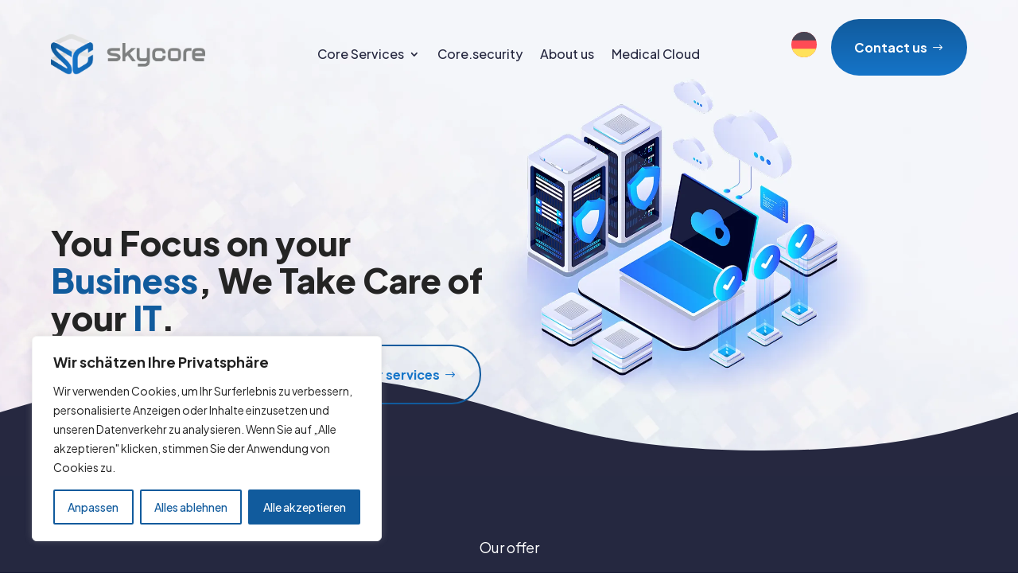

--- FILE ---
content_type: text/css
request_url: https://skycore.ch/wp-content/et-cache/615/et-core-unified-615.min.css?ver=1765464249
body_size: 1090
content:
a.et_pb_button:after{font-size:25px!important;margin-top:1px!important}li.menu-item.menu-item-type-custom.menu-item-object-custom a:hover{color:#1574C8!important}.et_pb_row{width:90%}.et_pb_menu_0_tb_header.et_pb_menu .nav li ul,.et_pb_menu_0_tb_header.et_pb_menu .et_mobile_menu,.et_pb_menu_0_tb_header.et_pb_menu .et_mobile_menu ul{border-radius:25px}li.mega-menu>ul>li>a{border-bottom:none!important;padding:0 0 0 16px!important;display:flex;flex-direction:column;width:stretch;width:-moz-available;width:-webkit-fill-available}.et-menu-nav li.mega-menu li>a{width:100%!important}li.et_pb_menu_page_id-178.menu-item.menu-item-type-custom.menu-item-object-custom.menu-item-178:before,li.et_pb_menu_page_id-181.menu-item.menu-item-type-custom.menu-item-object-custom.menu-item-181:before,li.et_pb_menu_page_id-180.menu-item.menu-item-type-custom.menu-item-object-custom.menu-item-180:before,li.et_pb_menu_page_id-179.menu-item.menu-item-type-custom.menu-item-object-custom.menu-item-179:before,li.et_pb_menu_page_id-182.menu-item.menu-item-type-custom.menu-item-object-custom.menu-item-182:before,li.et_pb_menu_page_id-183.menu-item.menu-item-type-custom.menu-item-object-custom.menu-item-183:before,li.et_pb_menu_page_id-675.menu-item.menu-item-type-custom.menu-item-object-custom.menu-item-675:before,li.et_pb_menu_page_id-676.menu-item.menu-item-type-custom.menu-item-object-custom.menu-item-676:before,li.et_pb_menu_page_id-677.menu-item.menu-item-type-custom.menu-item-object-custom.menu-item-677:before,li.et_pb_menu_page_id-678.menu-item.menu-item-type-custom.menu-item-object-custom.menu-item-678:before,li.et_pb_menu_page_id-679.menu-item.menu-item-type-custom.menu-item-object-custom.menu-item-679:before,li.et_pb_menu_page_id-680.menu-item.menu-item-type-custom.menu-item-object-custom.menu-item-680:before{content:"";width:56px!important;height:52px;display:inline-block;border-radius:15px}li.et_pb_menu_page_id-181.menu-item.menu-item-type-custom.menu-item-object-custom.menu-item-181:before,li.et_pb_menu_page_id-678.menu-item.menu-item-type-custom.menu-item-object-custom.menu-item-678:before{background:url(/wp-content/uploads/2025/10/skycore-Core-Consulting.webp) no-repeat center / contain}li.et_pb_menu_page_id-178.menu-item.menu-item-type-custom.menu-item-object-custom.menu-item-178:before,li.et_pb_menu_page_id-675.menu-item.menu-item-type-custom.menu-item-object-custom.menu-item-675:before{background:url(/wp-content/uploads/2025/10/skycore-Core-Office.webp) no-repeat center / contain}li.et_pb_menu_page_id-180.menu-item.menu-item-type-custom.menu-item-object-custom.menu-item-180:before,li.et_pb_menu_page_id-677.menu-item.menu-item-type-custom.menu-item-object-custom.menu-item-677:before{background:url(/wp-content/uploads/2025/10/skycore-Core-cloud.webp) no-repeat center / contain}li.et_pb_menu_page_id-179.menu-item.menu-item-type-custom.menu-item-object-custom.menu-item-179:before,li.et_pb_menu_page_id-676.menu-item.menu-item-type-custom.menu-item-object-custom.menu-item-676:before{background:url(/wp-content/uploads/2025/10/skycore-core-it.webp) no-repeat center / contain}li.et_pb_menu_page_id-182.menu-item.menu-item-type-custom.menu-item-object-custom.menu-item-182:before,li.et_pb_menu_page_id-679.menu-item.menu-item-type-custom.menu-item-object-custom.menu-item-679:before{background:url(/wp-content/uploads/2025/10/skycore.webp) no-repeat center / contain}li.et_pb_menu_page_id-183.menu-item.menu-item-type-custom.menu-item-object-custom.menu-item-183:before,li.et_pb_menu_page_id-680.menu-item.menu-item-type-custom.menu-item-object-custom.menu-item-680:before{background:url(/wp-content/uploads/2025/10/skycore-Core-Security.webp) no-repeat center / contain}li.menu-item.menu-item-type-custom.menu-item-object-custom{display:flex!important;align-items:center}span.menu-item-description{font-size:14px;color:#bdbdbd;line-height:1.3em;font-weight:500}ul.sub-menu{display:grid;grid-template-columns:repeat(3,1fr);gap:24px;width:44vw!important;padding:30px!important}.et-menu-nav li.mega-menu>ul>li{width:100%}@media(min-width:981px){ul.sub-menu{width:775px!important}}@media (max-width:980px){.et_pb_menu--style-left_aligned.et_pb_text_align_center .et_pb_menu__wrap{justify-content:flex-end!important}li.mega-menu.et_pb_menu_page_id-177.menu-item.menu-item-type-custom.menu-item-object-custom.menu-item-has-children.menu-item-177.et_first_mobile_item,li.mega-menu.et_pb_menu_page_id-674.menu-item.menu-item-type-custom.menu-item-object-custom.menu-item-has-children.menu-item-674.et_first_mobile_item{display:flex;flex-direction:column;align-items:flex-start}ul.sub-menu li{padding-left:0px}ul.sub-menu{width:100%!important;padding-left:12px!important}}.popup-first-column a.et_pb_button{width:100%!important;text-align:center}a.da-close.evr-close{background-color:#115B9D!important;opacity:1!important;color:white!important;border-radius:50%;padding:10px;font-size:28px!important;top:20px!important;right:20px!important}h1,.h1-like{font-size:clamp(2.25rem,2.0722rem + 0.7585vw,3.4375rem)}h2,.h2-like{font-size:clamp(1.5rem,1.3222rem + 0.7585vw,2.6875rem);line-height:1.1em}h3,.h3-like{font-size:clamp(1.25rem,1.1751rem + 0.3194vw,1.75rem)}.blurb-mit-link-button:before{content:"";background:url(/wp-content/uploads/2025/10/Button-1.svg);width:72px;height:72px;position:absolute;top:14px;right:14px}.blurb-centered .et_pb_blurb_content{display:flex!important;justify-content:center}.blurb-centered .et_pb_main_blurb_image{margin-bottom:0px}@media (min-width:780px){.two-grid-col{display:grid;grid-template-columns:repeat(2,1fr);gap:2.5rem;padding-bottom:70px}img.wpml-ls-flag{height:32px;width:32px;border-radius:50%;object-fit:cover}.two-grid-col>*:nth-child(2n){transform:translateY(70px)}.wpml-ls-statics-shortcode_actions.wpml-ls.wpml-ls-legacy-list-horizontal,#left-area ul,.entry-content ul,.et-l--body ul,.et-l--footer ul,.et-l--header ul{padding-left:0px!important}}

--- FILE ---
content_type: image/svg+xml
request_url: https://skycore.ch/wp-content/uploads//2025/10/success.svg
body_size: 2009
content:
<svg id="Layer_2" enable-background="new -1.6 -0.5 16 16" height="16" viewBox="-1.6 -.5 16 16" width="16" xmlns="http://www.w3.org/2000/svg" xmlns:x="http://ns.adobe.com/Extensibility/1.0/" xmlns:i="http://ns.adobe.com/AdobeIllustrator/10.0/" xmlns:graph="http://ns.adobe.com/Graphs/1.0/"><switch><foreignObject height="1" requiredExtensions="http://ns.adobe.com/AdobeIllustrator/10.0/" width="1"/><g i:extraneous="self"><path d="m6.9125977 14.9111328h-.0869141c-.0883789 0-.2612305 0-.3652344 0-1.328125-.0458984-2.9223633-.1884766-4.2358398-1.0947266-1.3222656-.9091796-2.2348633-2.5937499-2.2246094-5.380371-.0019531-2.7504883 1.1992188-4.647461 2.5463867-5.6079102 1.324707-.9418945 2.8046875-1.2167969 3.8447266-1.21875v.4682617.4638672c-.8793945 0-2.1865234.2480469-3.3012695 1.0473633-1.0917969.78125-2.1547852 2.3691406-2.1567383 4.847168.0102539 2.6118164.7958984 3.8901367 1.824707 4.6137695 1.0385742.7275391 2.4492188.8896484 3.7197266.9296875h.3481445.0869141c2.4956055-.0595703 5.159668-.9199219 5.4575195-5.6108398-.2734375-5.5131836-4.2714844-5.7714844-5.9790039-5.8251954v-.4658203-.4682617c1.7749023-.0556641 6.6606445.5585938 6.9106445 6.7626953-.2207031 5.0869141-3.5175781 6.5410156-6.21875 6.5410156-.0576172 0-.1142578-.0009765-.1704101-.0019531z"/><path d="m4.6801758 10.53125c-.222168-.2578125-.4609375-.5839844-.6899414-.9179688-.459961-.6777343-.8676758-1.3574218-.9794922-1.5791015h.0014648c-.1176757-.2304688-.0224609-.5097656.2080078-.6254883.2285156-.1157227.5083008-.0224609.625.2080078.0566407.1176758.4331055.7539063.8334961 1.3481446.277832.4355469.6425781.8886719.8339844 1.0927734.0463867-.0410156.1010742-.0908203.1611328-.1484375.2304688-.21875.5458984-.5478516.9130859-.9443359.7358398-.7939453 1.6777344-1.8657227 2.6201172-2.9584961 1.8720703-2.1738281 3.7646484-4.4663086 3.9472656-4.7241211.1503906-.2099609.4414063-.2597656.6503906-.1079102.2080078.1489258.2578125.4394531.1074219.6489258-.4746093.6484375-6.5947265 8.0078125-7.9365234 9.0644531-.125.0712891-.144043.1572266-.4560547.1904297-.496582-.0673828-.5810546-.3027344-.8393554-.546875z"/></g></switch></svg>

--- FILE ---
content_type: image/svg+xml
request_url: https://skycore.ch/wp-content/uploads//2025/10/phone-icon.svg
body_size: 1352
content:
<svg width="76" height="76" viewBox="0 0 76 76" fill="none" xmlns="http://www.w3.org/2000/svg">
<path d="M22.642 29.3742C21.0051 26.7658 21.3112 26.0338 21.3112 26.0338L26.182 18.9672C27.4862 17.2105 27.2999 14.7618 25.7561 13.218L15.6685 3.19688C14.2045 1.73297 11.8756 1.59988 10.2387 2.86417L5.86027 6.25778C5.48764 6.55056 5.14162 6.88326 4.86215 7.2692C-3.77491 19.3265 8.34892 38.3174 23.2941 53.1827C37.8267 67.6355 57.5096 80.5178 69.3939 71.3085C69.7266 71.0424 70.0194 70.7363 70.2855 70.3903L73.7058 65.9187C74.97 64.2685 74.8104 61.9528 73.3331 60.4889L63.2588 50.4678C61.7017 48.924 59.253 48.751 57.5096 50.0686L50.4695 54.9793C50.4695 54.9793 47.6615 56.004 33.9939 42.4163C29.1098 37.5588 26.1021 34.0986 24.2523 31.6366C23.5869 30.7583 23.0678 29.9997 22.6686 29.3609" stroke="#115B9D" stroke-width="2.63" stroke-miterlimit="10" stroke-linecap="square"/>
<path d="M60.6236 35.6428C60.6236 32.715 59.9848 29.7473 58.6274 26.9392C55.2204 19.8991 48.207 15.7603 40.8875 15.6538" stroke="#115B9D" stroke-width="2.63" stroke-miterlimit="10" stroke-linecap="square"/>
<path d="M72.1352 35.6427C72.1352 31.0381 71.1238 26.3536 68.9812 21.9219C63.5913 10.7696 52.4789 4.24856 40.8875 4.14209" stroke="#115B9D" stroke-width="2.63" stroke-miterlimit="10" stroke-linecap="square"/>
<path d="M68.9812 21.9219C65.0552 12.8191 52.7717 4.6478 40.8875 4.14209" stroke="#115B9D" stroke-width="2.63" stroke-miterlimit="10" stroke-linecap="square"/>
</svg>


--- FILE ---
content_type: image/svg+xml
request_url: https://skycore.ch/wp-content/uploads/2025/10/Button-1.svg
body_size: 289
content:
<svg width="73" height="72" viewBox="0 0 73 72" fill="none" xmlns="http://www.w3.org/2000/svg">
<circle cx="36.4322" cy="35.9834" r="25.1972" transform="rotate(-45 36.4322 35.9834)" fill="#115B9D"/>
<path d="M31.5413 41.573L40.0446 33.0698L40.0446 40.8813L42.0219 40.8743L42.0219 29.695L30.8426 29.695L30.8426 31.6654L38.6471 31.6723L30.1438 40.1756L31.5413 41.573Z" fill="white"/>
</svg>


--- FILE ---
content_type: image/svg+xml
request_url: https://skycore.ch/wp-content/uploads//2025/10/email-icon.svg
body_size: 548
content:
<svg width="80" height="61" viewBox="0 0 80 61" fill="none" xmlns="http://www.w3.org/2000/svg">
<path d="M78.0001 1.4502H1.6001V58.7502H78.0001V1.4502Z" stroke="#115B9D" stroke-width="2.63" stroke-miterlimit="10" stroke-linecap="square"/>
<path d="M4.41553 3.5462L39.7877 35.9046L76.2638 3.00049" stroke="#115B9D" stroke-width="2.63" stroke-miterlimit="10" stroke-linecap="square"/>
<path d="M26.7154 35.9043L4.41553 56.3066" stroke="#115B9D" stroke-width="2.63" stroke-miterlimit="10" stroke-linecap="square"/>
<path d="M75.1724 56.3066L52.8726 35.9043" stroke="#115B9D" stroke-width="2.63" stroke-miterlimit="10" stroke-linecap="square"/>
</svg>


--- FILE ---
content_type: image/svg+xml
request_url: https://skycore.ch/wp-content/uploads//2025/10/location-icon.svg
body_size: 986
content:
<svg width="80" height="76" viewBox="0 0 80 76" fill="none" xmlns="http://www.w3.org/2000/svg">
<path d="M22.1554 42.2334H12.8106L2.46777 67.3874H77.7368L67.4053 42.2334H58.0605" stroke="#115B9D" stroke-width="2.63" stroke-miterlimit="10" stroke-linecap="square"/>
<path d="M58.7976 20.3119C58.7976 23.2378 58.1284 26.005 56.9263 28.4773C53.8983 34.7147 40.0965 54.0055 40.0965 54.0055C40.0965 54.0055 26.635 34.9302 23.5049 28.9536C22.1553 26.3679 21.3955 23.4306 21.3955 20.3119C21.3955 9.99171 29.765 1.61084 40.0965 1.61084C50.428 1.61084 58.7976 9.98037 58.7976 20.3119Z" stroke="#115B9D" stroke-width="2.63" stroke-miterlimit="10" stroke-linecap="square"/>
<path d="M40.1076 27.933C44.3166 27.933 47.7286 24.5209 47.7286 20.312C47.7286 16.103 44.3166 12.6909 40.1076 12.6909C35.8986 12.6909 32.4866 16.103 32.4866 20.312C32.4866 24.5209 35.8986 27.933 40.1076 27.933Z" stroke="#115B9D" stroke-width="2.63" stroke-miterlimit="10" stroke-linecap="square"/>
<path d="M2.46777 73.8975H77.7368" stroke="#115B9D" stroke-width="2.63" stroke-miterlimit="10" stroke-linecap="square"/>
</svg>


--- FILE ---
content_type: image/svg+xml
request_url: https://skycore.ch/wp-content/uploads//2025/10/Checkmark.svg
body_size: 2763
content:
<svg width="27" height="26" viewBox="0 0 27 26" fill="none" xmlns="http://www.w3.org/2000/svg">
<path d="M20.3225 1.30932L20.48 1.61072L21.6584 4.63059C21.7504 4.86698 21.9448 5.05609 22.1923 5.14474L25.22 6.24001C26.5498 6.7187 27.2638 8.08582 26.9099 9.38005L26.8239 9.63614L25.4164 12.6363C25.3628 12.7509 25.335 12.8751 25.335 13.0007C25.335 13.1264 25.3628 13.2506 25.4164 13.3652L26.7544 16.2019C27.0343 16.7965 27.0755 17.4699 26.8699 18.092C26.6644 18.7141 26.2267 19.2408 25.6415 19.5704L25.3285 19.7221L22.1923 20.8568C22.071 20.9015 21.9609 20.9704 21.8692 21.059C21.7775 21.1476 21.7064 21.2539 21.6604 21.3709L20.523 24.2864C20.2848 24.8985 19.8193 25.4037 19.2165 25.7043C18.6137 26.0049 17.9165 26.0795 17.26 25.9135L16.994 25.8308L13.8783 24.4755C13.7593 24.4238 13.6303 24.3971 13.4998 24.3971C13.3693 24.3971 13.2403 24.4238 13.1214 24.4755L10.1775 25.7638C9.56 26.0334 8.86066 26.073 8.21458 25.8751C7.56849 25.6772 7.02149 25.2557 6.67923 24.6922L6.52171 24.3908L5.3413 21.3709C5.29486 21.2541 5.22328 21.1481 5.13125 21.0598C5.03922 20.9715 4.92884 20.903 4.80735 20.8587L1.77961 19.7635C1.14393 19.5341 0.619224 19.0859 0.30706 18.5054C-0.00510467 17.925 -0.0825184 17.2537 0.0898052 16.6214L0.175727 16.3654L1.58526 13.3652C1.63891 13.2506 1.66666 13.1264 1.66666 13.0007C1.66666 12.8751 1.63891 12.7509 1.58526 12.6363L0.245284 9.80161C-0.0348269 9.20723 -0.0763109 8.534 0.128841 7.9119C0.333993 7.2898 0.771231 6.76294 1.35614 6.43306L1.66914 6.28138L4.80735 5.14277C4.92904 5.09829 5.03955 5.02946 5.13159 4.94084C5.22363 4.85221 5.2951 4.7458 5.3413 4.62862L6.47875 1.71315C6.71687 1.10147 7.18207 0.596536 7.7844 0.295985C8.38673 -0.00456601 9.08341 -0.0793817 9.7397 0.0860051L10.0057 0.168741L13.1214 1.52601C13.2403 1.57767 13.3693 1.60439 13.4998 1.60439C13.6303 1.60439 13.7593 1.57767 13.8783 1.52601L16.8242 0.237688C17.4415 -0.0320357 18.1406 -0.0719814 18.7867 0.125563C19.4327 0.323108 19.9799 0.746103 20.3225 1.30932ZM17.9289 8.4798L11.4091 15.6503L9.03187 13.3612C8.85916 13.2021 8.6286 13.1144 8.38958 13.117C8.15055 13.1195 7.92206 13.2121 7.75303 13.3748C7.584 13.5376 7.48788 13.7576 7.48525 13.9878C7.48261 14.2179 7.57368 14.4399 7.73894 14.6062L10.8076 17.5611C10.8962 17.6462 11.0019 17.7128 11.1183 17.757C11.2347 17.8011 11.3592 17.8218 11.4843 17.8177C11.6093 17.8137 11.7321 17.785 11.8452 17.7334C11.9582 17.6818 12.059 17.6084 12.1414 17.5178L19.3016 9.63811C19.4474 9.46089 19.5168 9.23646 19.4955 9.01131C19.4742 8.78615 19.3637 8.57753 19.187 8.42865C19.0103 8.27977 18.7809 8.20204 18.5463 8.21156C18.3117 8.22109 18.092 8.31713 17.9289 8.4798Z" fill="url(#paint0_linear_1_97)"/>
<defs>
<linearGradient id="paint0_linear_1_97" x1="6.69441e-08" y1="13.2" x2="27" y2="13.2" gradientUnits="userSpaceOnUse">
<stop stop-color="#115B9D"/>
<stop offset="1" stop-color="#1574C8"/>
</linearGradient>
</defs>
</svg>


--- FILE ---
content_type: image/svg+xml
request_url: https://skycore.ch/wp-content/uploads//2025/10/Background.svg
body_size: 657821
content:
<svg width="1812" height="666" viewBox="0 0 1812 666" fill="none" xmlns="http://www.w3.org/2000/svg" xmlns:xlink="http://www.w3.org/1999/xlink">
<rect width="1812" height="666" rx="50" fill="url(#pattern0_1_77)" fill-opacity="0.25" style="mix-blend-mode:color-dodge"/>
<defs>
<pattern id="pattern0_1_77" patternContentUnits="objectBoundingBox" width="1" height="1">
<use xlink:href="#image0_1_77" transform="matrix(0.000377074 0 0 0.00102591 0 -1.07331)"/>
</pattern>
<image id="image0_1_77" width="2652" height="3839" preserveAspectRatio="none" xlink:href="[data-uri]"/>
</defs>
</svg>


--- FILE ---
content_type: image/svg+xml
request_url: https://skycore.ch/wp-content/uploads//2025/10/Checkmark-1.svg
body_size: 2525
content:
<svg width="27" height="26" viewBox="0 0 27 26" fill="none" xmlns="http://www.w3.org/2000/svg">
<path d="M20.3225 1.30932L20.48 1.61072L21.6584 4.63059C21.7504 4.86698 21.9448 5.05609 22.1923 5.14474L25.22 6.24001C26.5498 6.7187 27.2638 8.08582 26.9099 9.38005L26.8239 9.63614L25.4164 12.6363C25.3628 12.7509 25.335 12.8751 25.335 13.0007C25.335 13.1264 25.3628 13.2506 25.4164 13.3652L26.7544 16.2019C27.0343 16.7965 27.0755 17.4699 26.8699 18.092C26.6644 18.7141 26.2267 19.2408 25.6415 19.5704L25.3285 19.7221L22.1923 20.8568C22.071 20.9015 21.9609 20.9704 21.8692 21.059C21.7775 21.1476 21.7064 21.2539 21.6604 21.3709L20.523 24.2864C20.2848 24.8985 19.8193 25.4037 19.2165 25.7043C18.6137 26.0049 17.9165 26.0795 17.26 25.9135L16.994 25.8308L13.8783 24.4755C13.7593 24.4238 13.6303 24.3971 13.4998 24.3971C13.3693 24.3971 13.2403 24.4238 13.1214 24.4755L10.1775 25.7638C9.56 26.0334 8.86066 26.073 8.21458 25.8751C7.56849 25.6772 7.02149 25.2557 6.67923 24.6922L6.52171 24.3908L5.3413 21.3709C5.29486 21.2541 5.22328 21.1481 5.13125 21.0598C5.03922 20.9715 4.92884 20.903 4.80735 20.8587L1.77961 19.7635C1.14393 19.5341 0.619224 19.0859 0.30706 18.5054C-0.00510467 17.925 -0.0825184 17.2537 0.0898052 16.6214L0.175727 16.3654L1.58526 13.3652C1.63891 13.2506 1.66666 13.1264 1.66666 13.0007C1.66666 12.8751 1.63891 12.7509 1.58526 12.6363L0.245284 9.80161C-0.0348269 9.20723 -0.0763109 8.534 0.128841 7.9119C0.333993 7.2898 0.771231 6.76294 1.35614 6.43306L1.66914 6.28138L4.80735 5.14277C4.92904 5.09829 5.03955 5.02946 5.13159 4.94084C5.22363 4.85221 5.2951 4.7458 5.3413 4.62862L6.47875 1.71315C6.71687 1.10147 7.18207 0.596536 7.7844 0.295985C8.38673 -0.00456601 9.08341 -0.0793817 9.7397 0.0860051L10.0057 0.168741L13.1214 1.52601C13.2403 1.57767 13.3693 1.60439 13.4998 1.60439C13.6303 1.60439 13.7593 1.57767 13.8783 1.52601L16.8242 0.237688C17.4415 -0.0320357 18.1406 -0.0719814 18.7867 0.125563C19.4327 0.323108 19.9799 0.746103 20.3225 1.30932ZM17.9289 8.4798L11.4091 15.6503L9.03187 13.3612C8.85916 13.2021 8.6286 13.1144 8.38958 13.117C8.15055 13.1195 7.92206 13.2121 7.75303 13.3748C7.584 13.5376 7.48788 13.7576 7.48525 13.9878C7.48261 14.2179 7.57368 14.4399 7.73894 14.6062L10.8076 17.5611C10.8962 17.6462 11.0019 17.7128 11.1183 17.757C11.2347 17.8011 11.3592 17.8218 11.4843 17.8177C11.6093 17.8137 11.7321 17.785 11.8452 17.7334C11.9582 17.6818 12.059 17.6084 12.1414 17.5178L19.3016 9.63811C19.4474 9.46089 19.5168 9.23646 19.4955 9.01131C19.4742 8.78615 19.3637 8.57753 19.187 8.42865C19.0103 8.27977 18.7809 8.20204 18.5463 8.21156C18.3117 8.22109 18.092 8.31713 17.9289 8.4798Z" fill="white"/>
</svg>
